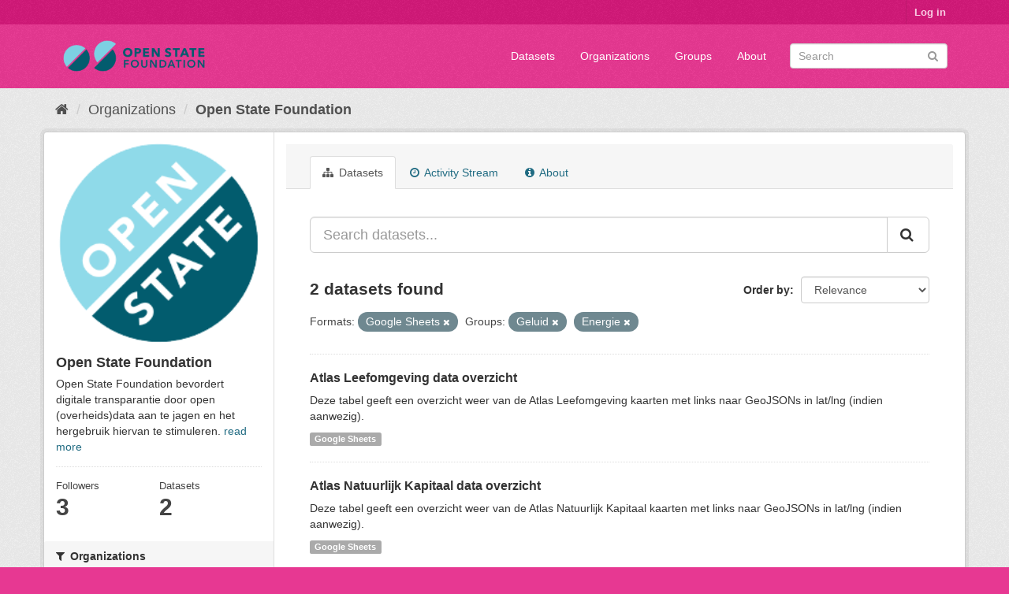

--- FILE ---
content_type: text/html; charset=utf-8
request_url: https://data.openstate.eu/organization/bf712ff9-90d4-4d49-9e3b-162f45616359?groups=geluid&groups=energie&_res_format_limit=0&res_format=Google+Sheets
body_size: 5351
content:
<!DOCTYPE html>
<!--[if IE 9]> <html lang="en" class="ie9"> <![endif]-->
<!--[if gt IE 8]><!--> <html lang="en"> <!--<![endif]-->
  <head>
    <link rel="stylesheet" type="text/css" href="/fanstatic/vendor/:version:2019-12-06T18:57:08.25/select2/select2.css" />
<link rel="stylesheet" type="text/css" href="/fanstatic/css/:version:2019-12-06T18:57:07.68/fuchsia.min.css" />
<link rel="stylesheet" type="text/css" href="/fanstatic/vendor/:version:2019-12-06T18:57:08.25/font-awesome/css/font-awesome.min.css" />

    <meta charset="utf-8" />
      <meta name="generator" content="ckan 2.8.3" />
      <meta name="viewport" content="width=device-width, initial-scale=1.0">
    <title>Open State Foundation - Organizations - data.openstate.eu</title>

    
    
  <link rel="shortcut icon" href="/base/images/ckan.ico" />
    
  <link rel="alternate" type="application/atom+xml" title="data.openstate.eu - Datasets in organization: Open State Foundation" href="/feeds/organization/open-state.atom" />
<link rel="alternate" type="application/atom+xml" title="data.openstate.eu - Recent Revision History" href="/revision/list?days=1&amp;format=atom" />

      
    

    
      
      
    <style>
        /* Remove the feature image */
div.homepage section.featured.media-overlay {
  display: none;
}

/* Move welcome box down 20px to align better */
div.homepage div.module-content.box {
  margin-top: 20px;
}
      </style>
    
  </head>

  
  <body data-site-root="https://data.openstate.eu/" data-locale-root="https://data.openstate.eu/" >

    
    <div class="hide"><a href="#content">Skip to content</a></div>
  

  
     
<header class="account-masthead">
  <div class="container">
     
    <nav class="account not-authed">
      <ul class="list-unstyled">
        
        <li><a href="/user/login">Log in</a></li>
         
      </ul>
    </nav>
     
  </div>
</header>

<header class="navbar navbar-static-top masthead">
    
  <div class="container">
    <div class="navbar-right">
      <button data-target="#main-navigation-toggle" data-toggle="collapse" class="navbar-toggle collapsed" type="button">
        <span class="fa fa-bars"></span>
      </button>
    </div>
    <hgroup class="header-image navbar-left">
       
      <a class="logo" href="/"><img src="/uploads/admin/2019-08-08-180745.950186Open-state-foundation-logo-300x72-big-border.png" alt="data.openstate.eu" title="data.openstate.eu" /></a>
       
    </hgroup>

    <div class="collapse navbar-collapse" id="main-navigation-toggle">
      
      <nav class="section navigation">
        <ul class="nav nav-pills">
           <li><a href="/dataset">Datasets</a></li><li><a href="/organization">Organizations</a></li><li><a href="/group">Groups</a></li><li><a href="/about">About</a></li> 
        </ul>
      </nav>
       
      <form class="section site-search simple-input" action="/dataset" method="get">
        <div class="field">
          <label for="field-sitewide-search">Search Datasets</label>
          <input id="field-sitewide-search" type="text" class="form-control" name="q" placeholder="Search" />
          <button class="btn-search" type="submit"><i class="fa fa-search"></i></button>
        </div>
      </form>
      
    </div>
  </div>
</header>

  
    <div role="main">
      <div id="content" class="container">
        
          
            <div class="flash-messages">
              
                
              
            </div>
          

          
            <div class="toolbar">
              
                
                  <ol class="breadcrumb">
                    
<li class="home"><a href="/"><i class="fa fa-home"></i><span> Home</span></a></li>
                    
  <li><a href="/organization">Organizations</a></li>
  <li class="active"><a class=" active" href="/organization/open-state">Open State Foundation</a></li>

                  </ol>
                
              
            </div>
          

          <div class="row wrapper">
            
            
            

            
              <aside class="secondary col-sm-3">
                
                
  




  
  <div class="module module-narrow module-shallow context-info">
    
    <section class="module-content">
      
      
        <div class="image">
          <a href="/organization/open-state">
            <img src="https://avatars2.githubusercontent.com/u/671916?s=200&amp;v=4" width="200" alt="open-state" />
          </a>
        </div>
      
      
      <h1 class="heading">Open State Foundation
        
      </h1>
      
      
      
        <p>
          Open State Foundation bevordert digitale transparantie door open (overheids)data aan te jagen en het hergebruik hiervan te stimuleren.
          <a href="/organization/about/open-state">read more</a>
        </p>
      
      
      
        
        <div class="nums">
          <dl>
            <dt>Followers</dt>
            <dd data-module="followers-counter" data-module-id="bf712ff9-90d4-4d49-9e3b-162f45616359" data-module-num_followers="3"><span>3</span></dd>
          </dl>
          <dl>
            <dt>Datasets</dt>
            <dd><span>2</span></dd>
          </dl>
        </div>
        
        
        <div class="follow_button">
          
        </div>
        
      
      
    </section>
  </div>
  
  
  <div class="filters">
    <div>
      
        

  
  
    
      
      
        <section class="module module-narrow module-shallow">
          
            <h2 class="module-heading">
              <i class="fa fa-filter"></i>
              
              Organizations
            </h2>
          
          
            
            
              <nav>
                <ul class="list-unstyled nav nav-simple nav-facet">
                  
                    
                    
                    
                    
                      <li class="nav-item">
                        <a href="/organization/bf712ff9-90d4-4d49-9e3b-162f45616359?organization=open-state&amp;groups=geluid&amp;res_format=Google+Sheets&amp;_res_format_limit=0&amp;groups=energie" title="">
                          <span class="item-label">Open State Foundation</span>
                          <span class="hidden separator"> - </span>
                          <span class="item-count badge">2</span>
                        </a>
                      </li>
                  
                </ul>
              </nav>

              <p class="module-footer">
                
                  
                
              </p>
            
            
          
        </section>
      
    
  

      
        

  
  
    
      
      
        <section class="module module-narrow module-shallow">
          
            <h2 class="module-heading">
              <i class="fa fa-filter"></i>
              
              Groups
            </h2>
          
          
            
            
              <nav>
                <ul class="list-unstyled nav nav-simple nav-facet">
                  
                    
                    
                    
                    
                      <li class="nav-item">
                        <a href="/organization/bf712ff9-90d4-4d49-9e3b-162f45616359?groups=geluid&amp;res_format=Google+Sheets&amp;groups=agrarisch&amp;_res_format_limit=0&amp;groups=energie" title="">
                          <span class="item-label">Agrarisch</span>
                          <span class="hidden separator"> - </span>
                          <span class="item-count badge">2</span>
                        </a>
                      </li>
                  
                    
                    
                    
                    
                      <li class="nav-item active">
                        <a href="/organization/bf712ff9-90d4-4d49-9e3b-162f45616359?groups=geluid&amp;_res_format_limit=0&amp;res_format=Google+Sheets" title="">
                          <span class="item-label">Energie</span>
                          <span class="hidden separator"> - </span>
                          <span class="item-count badge">2</span>
                        </a>
                      </li>
                  
                    
                    
                    
                    
                      <li class="nav-item active">
                        <a href="/organization/bf712ff9-90d4-4d49-9e3b-162f45616359?groups=energie&amp;_res_format_limit=0&amp;res_format=Google+Sheets" title="">
                          <span class="item-label">Geluid</span>
                          <span class="hidden separator"> - </span>
                          <span class="item-count badge">2</span>
                        </a>
                      </li>
                  
                    
                    
                    
                    
                      <li class="nav-item">
                        <a href="/organization/bf712ff9-90d4-4d49-9e3b-162f45616359?groups=geluid&amp;res_format=Google+Sheets&amp;groups=ruimte&amp;_res_format_limit=0&amp;groups=energie" title="">
                          <span class="item-label">Ruimte</span>
                          <span class="hidden separator"> - </span>
                          <span class="item-count badge">2</span>
                        </a>
                      </li>
                  
                </ul>
              </nav>

              <p class="module-footer">
                
                  
                
              </p>
            
            
          
        </section>
      
    
  

      
        

  
  
    
      
      
        <section class="module module-narrow module-shallow">
          
            <h2 class="module-heading">
              <i class="fa fa-filter"></i>
              
              Tags
            </h2>
          
          
            
            
              <p class="module-content empty">There are no Tags that match this search</p>
            
            
          
        </section>
      
    
  

      
        

  
  
    
      
      
        <section class="module module-narrow module-shallow">
          
            <h2 class="module-heading">
              <i class="fa fa-filter"></i>
              
              Formats
            </h2>
          
          
            
            
              <nav>
                <ul class="list-unstyled nav nav-simple nav-facet">
                  
                    
                    
                    
                    
                      <li class="nav-item active">
                        <a href="/organization/bf712ff9-90d4-4d49-9e3b-162f45616359?groups=geluid&amp;groups=energie&amp;_res_format_limit=0" title="">
                          <span class="item-label">Google Sheets</span>
                          <span class="hidden separator"> - </span>
                          <span class="item-count badge">2</span>
                        </a>
                      </li>
                  
                </ul>
              </nav>

              <p class="module-footer">
                
                  <a href="/organization/bf712ff9-90d4-4d49-9e3b-162f45616359?groups=geluid&amp;groups=energie&amp;res_format=Google+Sheets" class="read-more">Show Only Popular Formats</a>
                
              </p>
            
            
          
        </section>
      
    
  

      
        

  
  
    
      
      
        <section class="module module-narrow module-shallow">
          
            <h2 class="module-heading">
              <i class="fa fa-filter"></i>
              
              Licenses
            </h2>
          
          
            
            
              <nav>
                <ul class="list-unstyled nav nav-simple nav-facet">
                  
                    
                    
                    
                    
                      <li class="nav-item">
                        <a href="/organization/bf712ff9-90d4-4d49-9e3b-162f45616359?groups=geluid&amp;res_format=Google+Sheets&amp;license_id=cc-by&amp;_res_format_limit=0&amp;groups=energie" title="Creative Commons Attribution">
                          <span class="item-label">Creative Commons At...</span>
                          <span class="hidden separator"> - </span>
                          <span class="item-count badge">2</span>
                        </a>
                      </li>
                  
                </ul>
              </nav>

              <p class="module-footer">
                
                  
                
              </p>
            
            
          
        </section>
      
    
  

      
    </div>
    <a class="close no-text hide-filters"><i class="fa fa-times-circle"></i><span class="text">close</span></a>
  </div>


              </aside>
            

            
              <div class="primary col-sm-9 col-xs-12">
                
                
                  <article class="module">
                    
                      <header class="module-content page-header">
                        
                        <ul class="nav nav-tabs">
                          
  <li class="active"><a href="/organization/open-state"><i class="fa fa-sitemap"></i> Datasets</a></li>
  <li><a href="/organization/activity/open-state/0"><i class="fa fa-clock-o"></i> Activity Stream</a></li>
  <li><a href="/organization/about/open-state"><i class="fa fa-info-circle"></i> About</a></li>

                        </ul>
                      </header>
                    
                    <div class="module-content">
                      
                      
    
      
      
      







<form id="organization-datasets-search-form" class="search-form" method="get" data-module="select-switch">

  
    <div class="input-group search-input-group">
      <input aria-label="Search datasets..." id="field-giant-search" type="text" class="form-control input-lg" name="q" value="" autocomplete="off" placeholder="Search datasets...">
      
      <span class="input-group-btn">
        <button class="btn btn-default btn-lg" type="submit" value="search">
          <i class="fa fa-search"></i>
        </button>
      </span>
      
    </div>
  

  
    <span>
  
  

  
  
  
  <input type="hidden" name="groups" value="geluid" />
  
  
  
  
  
  <input type="hidden" name="groups" value="energie" />
  
  
  
  
  
  <input type="hidden" name="res_format" value="Google Sheets" />
  
  
  
  </span>
  

  
    
      <div class="form-select form-group control-order-by">
        <label for="field-order-by">Order by</label>
        <select id="field-order-by" name="sort" class="form-control">
          
            
              <option value="score desc, metadata_modified desc">Relevance</option>
            
          
            
              <option value="title_string asc">Name Ascending</option>
            
          
            
              <option value="title_string desc">Name Descending</option>
            
          
            
              <option value="metadata_modified desc">Last Modified</option>
            
          
            
          
        </select>
        
        <button class="btn btn-default js-hide" type="submit">Go</button>
        
      </div>
    
  

  
    
      <h2>

  
  
  
  

2 datasets found</h2>
    
  

  
    
      <p class="filter-list">
        
          
          <span class="facet">Formats:</span>
          
            <span class="filtered pill">Google Sheets
              <a href="/organization/open-state?groups=geluid&amp;groups=energie&amp;_res_format_limit=0" class="remove" title="Remove"><i class="fa fa-times"></i></a>
            </span>
          
        
          
          <span class="facet">Groups:</span>
          
            <span class="filtered pill">Geluid
              <a href="/organization/open-state?groups=energie&amp;_res_format_limit=0&amp;res_format=Google+Sheets" class="remove" title="Remove"><i class="fa fa-times"></i></a>
            </span>
          
            <span class="filtered pill">Energie
              <a href="/organization/open-state?groups=geluid&amp;_res_format_limit=0&amp;res_format=Google+Sheets" class="remove" title="Remove"><i class="fa fa-times"></i></a>
            </span>
          
        
      </p>
      <a class="show-filters btn btn-default">Filter Results</a>
    
  

</form>




    
  
    
      

  
    <ul class="dataset-list list-unstyled">
    	
	      
	        






  <li class="dataset-item">
    
      <div class="dataset-content">
        
          <h3 class="dataset-heading">
            
              
            
            
              <a href="/dataset/atlas-leefomgeving-data-overzicht">Atlas Leefomgeving data overzicht</a>
            
            
              
              
            
          </h3>
        
        
          
        
        
          
            <div>Deze tabel geeft een overzicht weer van de Atlas Leefomgeving kaarten met links naar GeoJSONs in lat/lng (indien aanwezig).</div>
          
        
      </div>
      
        
          
            <ul class="dataset-resources list-unstyled">
              
                
                <li>
                  <a href="/dataset/atlas-leefomgeving-data-overzicht" class="label label-default" data-format="google sheets">Google Sheets</a>
                </li>
                
              
            </ul>
          
        
      
    
  </li>

	      
	        






  <li class="dataset-item">
    
      <div class="dataset-content">
        
          <h3 class="dataset-heading">
            
              
            
            
              <a href="/dataset/atlas-natuurlijk-kapitaal-data-overzicht">Atlas Natuurlijk Kapitaal data overzicht</a>
            
            
              
              
            
          </h3>
        
        
          
        
        
          
            <div>Deze tabel geeft een overzicht weer van de Atlas Natuurlijk Kapitaal kaarten met links naar GeoJSONs in lat/lng (indien aanwezig).</div>
          
        
      </div>
      
        
          
            <ul class="dataset-resources list-unstyled">
              
                
                <li>
                  <a href="/dataset/atlas-natuurlijk-kapitaal-data-overzicht" class="label label-default" data-format="google sheets">Google Sheets</a>
                </li>
                
              
            </ul>
          
        
      
    
  </li>

	      
	    
    </ul>
  

    
  
  
    
  

                    </div>
                  </article>
                
              </div>
            
          </div>
        
      </div>
    </div>
  
    <footer class="site-footer">
  <div class="container">
    
    <div class="row">
      <div class="col-md-8 footer-links">
        
          <ul class="list-unstyled">
            
              <li><a href="/about">About data.openstate.eu</a></li>
            
          </ul>
          <ul class="list-unstyled">
            
              
              <li><a href="http://docs.ckan.org/en/2.8/api/">CKAN API</a></li>
              <li><a href="http://www.ckan.org/">CKAN Association</a></li>
              <li><a href="http://www.opendefinition.org/okd/"><img src="/base/images/od_80x15_blue.png" alt="Open Data"></a></li>
            
          </ul>
        
      </div>
      <div class="col-md-4 attribution">
        
          <p><strong>Powered by</strong> <a class="hide-text ckan-footer-logo" href="http://ckan.org">CKAN</a></p>
        
        
          
<form class="form-inline form-select lang-select" action="/util/redirect" data-module="select-switch" method="POST">
  <label for="field-lang-select">Language</label>
  <select id="field-lang-select" name="url" data-module="autocomplete" data-module-dropdown-class="lang-dropdown" data-module-container-class="lang-container">
    
      <option value="/en/organization/bf712ff9-90d4-4d49-9e3b-162f45616359?groups=geluid&amp;groups=energie&amp;_res_format_limit=0&amp;res_format=Google+Sheets" selected="selected">
        English
      </option>
    
      <option value="/pt_BR/organization/bf712ff9-90d4-4d49-9e3b-162f45616359?groups=geluid&amp;groups=energie&amp;_res_format_limit=0&amp;res_format=Google+Sheets" >
        português (Brasil)
      </option>
    
      <option value="/ja/organization/bf712ff9-90d4-4d49-9e3b-162f45616359?groups=geluid&amp;groups=energie&amp;_res_format_limit=0&amp;res_format=Google+Sheets" >
        日本語
      </option>
    
      <option value="/it/organization/bf712ff9-90d4-4d49-9e3b-162f45616359?groups=geluid&amp;groups=energie&amp;_res_format_limit=0&amp;res_format=Google+Sheets" >
        italiano
      </option>
    
      <option value="/cs_CZ/organization/bf712ff9-90d4-4d49-9e3b-162f45616359?groups=geluid&amp;groups=energie&amp;_res_format_limit=0&amp;res_format=Google+Sheets" >
        čeština (Česká republika)
      </option>
    
      <option value="/ca/organization/bf712ff9-90d4-4d49-9e3b-162f45616359?groups=geluid&amp;groups=energie&amp;_res_format_limit=0&amp;res_format=Google+Sheets" >
        català
      </option>
    
      <option value="/es/organization/bf712ff9-90d4-4d49-9e3b-162f45616359?groups=geluid&amp;groups=energie&amp;_res_format_limit=0&amp;res_format=Google+Sheets" >
        español
      </option>
    
      <option value="/fr/organization/bf712ff9-90d4-4d49-9e3b-162f45616359?groups=geluid&amp;groups=energie&amp;_res_format_limit=0&amp;res_format=Google+Sheets" >
        français
      </option>
    
      <option value="/el/organization/bf712ff9-90d4-4d49-9e3b-162f45616359?groups=geluid&amp;groups=energie&amp;_res_format_limit=0&amp;res_format=Google+Sheets" >
        Ελληνικά
      </option>
    
      <option value="/sv/organization/bf712ff9-90d4-4d49-9e3b-162f45616359?groups=geluid&amp;groups=energie&amp;_res_format_limit=0&amp;res_format=Google+Sheets" >
        svenska
      </option>
    
      <option value="/sr/organization/bf712ff9-90d4-4d49-9e3b-162f45616359?groups=geluid&amp;groups=energie&amp;_res_format_limit=0&amp;res_format=Google+Sheets" >
        српски
      </option>
    
      <option value="/no/organization/bf712ff9-90d4-4d49-9e3b-162f45616359?groups=geluid&amp;groups=energie&amp;_res_format_limit=0&amp;res_format=Google+Sheets" >
        norsk bokmål (Norge)
      </option>
    
      <option value="/sk/organization/bf712ff9-90d4-4d49-9e3b-162f45616359?groups=geluid&amp;groups=energie&amp;_res_format_limit=0&amp;res_format=Google+Sheets" >
        slovenčina
      </option>
    
      <option value="/fi/organization/bf712ff9-90d4-4d49-9e3b-162f45616359?groups=geluid&amp;groups=energie&amp;_res_format_limit=0&amp;res_format=Google+Sheets" >
        suomi
      </option>
    
      <option value="/ru/organization/bf712ff9-90d4-4d49-9e3b-162f45616359?groups=geluid&amp;groups=energie&amp;_res_format_limit=0&amp;res_format=Google+Sheets" >
        русский
      </option>
    
      <option value="/de/organization/bf712ff9-90d4-4d49-9e3b-162f45616359?groups=geluid&amp;groups=energie&amp;_res_format_limit=0&amp;res_format=Google+Sheets" >
        Deutsch
      </option>
    
      <option value="/pl/organization/bf712ff9-90d4-4d49-9e3b-162f45616359?groups=geluid&amp;groups=energie&amp;_res_format_limit=0&amp;res_format=Google+Sheets" >
        polski
      </option>
    
      <option value="/nl/organization/bf712ff9-90d4-4d49-9e3b-162f45616359?groups=geluid&amp;groups=energie&amp;_res_format_limit=0&amp;res_format=Google+Sheets" >
        Nederlands
      </option>
    
      <option value="/bg/organization/bf712ff9-90d4-4d49-9e3b-162f45616359?groups=geluid&amp;groups=energie&amp;_res_format_limit=0&amp;res_format=Google+Sheets" >
        български
      </option>
    
      <option value="/ko_KR/organization/bf712ff9-90d4-4d49-9e3b-162f45616359?groups=geluid&amp;groups=energie&amp;_res_format_limit=0&amp;res_format=Google+Sheets" >
        한국어 (대한민국)
      </option>
    
      <option value="/hu/organization/bf712ff9-90d4-4d49-9e3b-162f45616359?groups=geluid&amp;groups=energie&amp;_res_format_limit=0&amp;res_format=Google+Sheets" >
        magyar
      </option>
    
      <option value="/sl/organization/bf712ff9-90d4-4d49-9e3b-162f45616359?groups=geluid&amp;groups=energie&amp;_res_format_limit=0&amp;res_format=Google+Sheets" >
        slovenščina
      </option>
    
      <option value="/lv/organization/bf712ff9-90d4-4d49-9e3b-162f45616359?groups=geluid&amp;groups=energie&amp;_res_format_limit=0&amp;res_format=Google+Sheets" >
        latviešu
      </option>
    
      <option value="/is/organization/bf712ff9-90d4-4d49-9e3b-162f45616359?groups=geluid&amp;groups=energie&amp;_res_format_limit=0&amp;res_format=Google+Sheets" >
        íslenska
      </option>
    
      <option value="/lt/organization/bf712ff9-90d4-4d49-9e3b-162f45616359?groups=geluid&amp;groups=energie&amp;_res_format_limit=0&amp;res_format=Google+Sheets" >
        lietuvių
      </option>
    
      <option value="/ro/organization/bf712ff9-90d4-4d49-9e3b-162f45616359?groups=geluid&amp;groups=energie&amp;_res_format_limit=0&amp;res_format=Google+Sheets" >
        română
      </option>
    
      <option value="/sq/organization/bf712ff9-90d4-4d49-9e3b-162f45616359?groups=geluid&amp;groups=energie&amp;_res_format_limit=0&amp;res_format=Google+Sheets" >
        shqip
      </option>
    
      <option value="/en_AU/organization/bf712ff9-90d4-4d49-9e3b-162f45616359?groups=geluid&amp;groups=energie&amp;_res_format_limit=0&amp;res_format=Google+Sheets" >
        English (Australia)
      </option>
    
      <option value="/pt_PT/organization/bf712ff9-90d4-4d49-9e3b-162f45616359?groups=geluid&amp;groups=energie&amp;_res_format_limit=0&amp;res_format=Google+Sheets" >
        português (Portugal)
      </option>
    
      <option value="/es_AR/organization/bf712ff9-90d4-4d49-9e3b-162f45616359?groups=geluid&amp;groups=energie&amp;_res_format_limit=0&amp;res_format=Google+Sheets" >
        español (Argentina)
      </option>
    
      <option value="/uk/organization/bf712ff9-90d4-4d49-9e3b-162f45616359?groups=geluid&amp;groups=energie&amp;_res_format_limit=0&amp;res_format=Google+Sheets" >
        українська
      </option>
    
      <option value="/km/organization/bf712ff9-90d4-4d49-9e3b-162f45616359?groups=geluid&amp;groups=energie&amp;_res_format_limit=0&amp;res_format=Google+Sheets" >
        ខ្មែរ
      </option>
    
      <option value="/zh_TW/organization/bf712ff9-90d4-4d49-9e3b-162f45616359?groups=geluid&amp;groups=energie&amp;_res_format_limit=0&amp;res_format=Google+Sheets" >
        中文 (繁體, 台灣)
      </option>
    
      <option value="/tl/organization/bf712ff9-90d4-4d49-9e3b-162f45616359?groups=geluid&amp;groups=energie&amp;_res_format_limit=0&amp;res_format=Google+Sheets" >
        Filipino (Pilipinas)
      </option>
    
      <option value="/tr/organization/bf712ff9-90d4-4d49-9e3b-162f45616359?groups=geluid&amp;groups=energie&amp;_res_format_limit=0&amp;res_format=Google+Sheets" >
        Türkçe
      </option>
    
      <option value="/gl/organization/bf712ff9-90d4-4d49-9e3b-162f45616359?groups=geluid&amp;groups=energie&amp;_res_format_limit=0&amp;res_format=Google+Sheets" >
        galego
      </option>
    
      <option value="/hr/organization/bf712ff9-90d4-4d49-9e3b-162f45616359?groups=geluid&amp;groups=energie&amp;_res_format_limit=0&amp;res_format=Google+Sheets" >
        hrvatski
      </option>
    
      <option value="/fa_IR/organization/bf712ff9-90d4-4d49-9e3b-162f45616359?groups=geluid&amp;groups=energie&amp;_res_format_limit=0&amp;res_format=Google+Sheets" >
        فارسی (ایران)
      </option>
    
      <option value="/sr_Latn/organization/bf712ff9-90d4-4d49-9e3b-162f45616359?groups=geluid&amp;groups=energie&amp;_res_format_limit=0&amp;res_format=Google+Sheets" >
        srpski (latinica)
      </option>
    
      <option value="/ar/organization/bf712ff9-90d4-4d49-9e3b-162f45616359?groups=geluid&amp;groups=energie&amp;_res_format_limit=0&amp;res_format=Google+Sheets" >
        العربية
      </option>
    
      <option value="/eu/organization/bf712ff9-90d4-4d49-9e3b-162f45616359?groups=geluid&amp;groups=energie&amp;_res_format_limit=0&amp;res_format=Google+Sheets" >
        euskara
      </option>
    
      <option value="/id/organization/bf712ff9-90d4-4d49-9e3b-162f45616359?groups=geluid&amp;groups=energie&amp;_res_format_limit=0&amp;res_format=Google+Sheets" >
        Indonesia
      </option>
    
      <option value="/ne/organization/bf712ff9-90d4-4d49-9e3b-162f45616359?groups=geluid&amp;groups=energie&amp;_res_format_limit=0&amp;res_format=Google+Sheets" >
        नेपाली
      </option>
    
      <option value="/mk/organization/bf712ff9-90d4-4d49-9e3b-162f45616359?groups=geluid&amp;groups=energie&amp;_res_format_limit=0&amp;res_format=Google+Sheets" >
        македонски
      </option>
    
      <option value="/am/organization/bf712ff9-90d4-4d49-9e3b-162f45616359?groups=geluid&amp;groups=energie&amp;_res_format_limit=0&amp;res_format=Google+Sheets" >
        አማርኛ
      </option>
    
      <option value="/uk_UA/organization/bf712ff9-90d4-4d49-9e3b-162f45616359?groups=geluid&amp;groups=energie&amp;_res_format_limit=0&amp;res_format=Google+Sheets" >
        українська (Україна)
      </option>
    
      <option value="/mn_MN/organization/bf712ff9-90d4-4d49-9e3b-162f45616359?groups=geluid&amp;groups=energie&amp;_res_format_limit=0&amp;res_format=Google+Sheets" >
        монгол (Монгол)
      </option>
    
      <option value="/da_DK/organization/bf712ff9-90d4-4d49-9e3b-162f45616359?groups=geluid&amp;groups=energie&amp;_res_format_limit=0&amp;res_format=Google+Sheets" >
        dansk (Danmark)
      </option>
    
      <option value="/th/organization/bf712ff9-90d4-4d49-9e3b-162f45616359?groups=geluid&amp;groups=energie&amp;_res_format_limit=0&amp;res_format=Google+Sheets" >
        ไทย
      </option>
    
      <option value="/he/organization/bf712ff9-90d4-4d49-9e3b-162f45616359?groups=geluid&amp;groups=energie&amp;_res_format_limit=0&amp;res_format=Google+Sheets" >
        עברית
      </option>
    
      <option value="/zh_CN/organization/bf712ff9-90d4-4d49-9e3b-162f45616359?groups=geluid&amp;groups=energie&amp;_res_format_limit=0&amp;res_format=Google+Sheets" >
        中文 (简体, 中国)
      </option>
    
      <option value="/vi/organization/bf712ff9-90d4-4d49-9e3b-162f45616359?groups=geluid&amp;groups=energie&amp;_res_format_limit=0&amp;res_format=Google+Sheets" >
        Tiếng Việt
      </option>
    
  </select>
  <button class="btn btn-default js-hide" type="submit">Go</button>
</form>
        
      </div>
    </div>
    
  </div>

  
    
  
</footer>
  
    
    
    
  
    

      
  <script>document.getElementsByTagName('html')[0].className += ' js';</script>
<script type="text/javascript" src="/fanstatic/vendor/:version:2019-12-06T18:57:08.25/jquery.min.js"></script>
<script type="text/javascript" src="/fanstatic/vendor/:version:2019-12-06T18:57:08.25/:bundle:bootstrap/js/bootstrap.min.js;jed.min.js;moment-with-locales.js;select2/select2.min.js"></script>
<script type="text/javascript" src="/fanstatic/base/:version:2019-12-06T18:57:07.95/:bundle:plugins/jquery.inherit.min.js;plugins/jquery.proxy-all.min.js;plugins/jquery.url-helpers.min.js;plugins/jquery.date-helpers.min.js;plugins/jquery.slug.min.js;plugins/jquery.slug-preview.min.js;plugins/jquery.truncator.min.js;plugins/jquery.masonry.min.js;plugins/jquery.form-warning.min.js;plugins/jquery.images-loaded.min.js;sandbox.min.js;module.min.js;pubsub.min.js;client.min.js;notify.min.js;i18n.min.js;main.min.js;modules/select-switch.min.js;modules/slug-preview.min.js;modules/basic-form.min.js;modules/confirm-action.min.js;modules/api-info.min.js;modules/autocomplete.min.js;modules/custom-fields.min.js;modules/data-viewer.min.js;modules/table-selectable-rows.min.js;modules/resource-form.min.js;modules/resource-upload-field.min.js;modules/resource-reorder.min.js;modules/resource-view-reorder.min.js;modules/follow.min.js;modules/activity-stream.min.js;modules/dashboard.min.js;modules/resource-view-embed.min.js;view-filters.min.js;modules/resource-view-filters-form.min.js;modules/resource-view-filters.min.js;modules/table-toggle-more.min.js;modules/dataset-visibility.min.js;modules/media-grid.min.js;modules/image-upload.min.js;modules/followers-counter.min.js"></script></body>
</html>